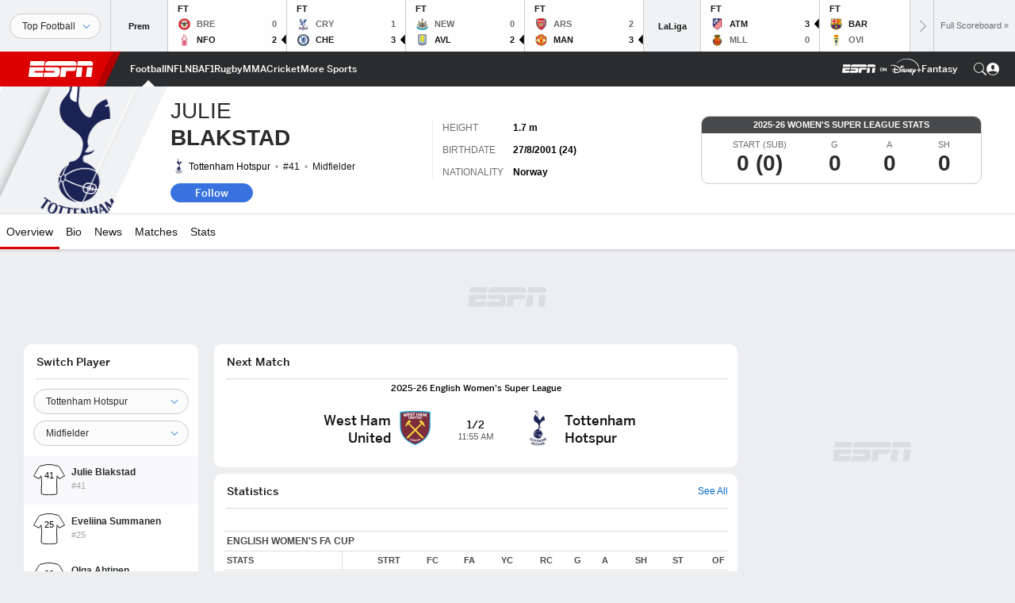

--- FILE ---
content_type: text/html; charset=utf-8
request_url: https://www.google.com/recaptcha/enterprise/anchor?ar=1&k=6LciB_gZAAAAAA_mwJ4G0XZ0BXWvLTt67V7YizXx&co=aHR0cHM6Ly9jZG4ucmVnaXN0ZXJkaXNuZXkuZ28uY29tOjQ0Mw..&hl=en&v=PoyoqOPhxBO7pBk68S4YbpHZ&size=invisible&anchor-ms=20000&execute-ms=30000&cb=9n161wqbdiza
body_size: 48926
content:
<!DOCTYPE HTML><html dir="ltr" lang="en"><head><meta http-equiv="Content-Type" content="text/html; charset=UTF-8">
<meta http-equiv="X-UA-Compatible" content="IE=edge">
<title>reCAPTCHA</title>
<style type="text/css">
/* cyrillic-ext */
@font-face {
  font-family: 'Roboto';
  font-style: normal;
  font-weight: 400;
  font-stretch: 100%;
  src: url(//fonts.gstatic.com/s/roboto/v48/KFO7CnqEu92Fr1ME7kSn66aGLdTylUAMa3GUBHMdazTgWw.woff2) format('woff2');
  unicode-range: U+0460-052F, U+1C80-1C8A, U+20B4, U+2DE0-2DFF, U+A640-A69F, U+FE2E-FE2F;
}
/* cyrillic */
@font-face {
  font-family: 'Roboto';
  font-style: normal;
  font-weight: 400;
  font-stretch: 100%;
  src: url(//fonts.gstatic.com/s/roboto/v48/KFO7CnqEu92Fr1ME7kSn66aGLdTylUAMa3iUBHMdazTgWw.woff2) format('woff2');
  unicode-range: U+0301, U+0400-045F, U+0490-0491, U+04B0-04B1, U+2116;
}
/* greek-ext */
@font-face {
  font-family: 'Roboto';
  font-style: normal;
  font-weight: 400;
  font-stretch: 100%;
  src: url(//fonts.gstatic.com/s/roboto/v48/KFO7CnqEu92Fr1ME7kSn66aGLdTylUAMa3CUBHMdazTgWw.woff2) format('woff2');
  unicode-range: U+1F00-1FFF;
}
/* greek */
@font-face {
  font-family: 'Roboto';
  font-style: normal;
  font-weight: 400;
  font-stretch: 100%;
  src: url(//fonts.gstatic.com/s/roboto/v48/KFO7CnqEu92Fr1ME7kSn66aGLdTylUAMa3-UBHMdazTgWw.woff2) format('woff2');
  unicode-range: U+0370-0377, U+037A-037F, U+0384-038A, U+038C, U+038E-03A1, U+03A3-03FF;
}
/* math */
@font-face {
  font-family: 'Roboto';
  font-style: normal;
  font-weight: 400;
  font-stretch: 100%;
  src: url(//fonts.gstatic.com/s/roboto/v48/KFO7CnqEu92Fr1ME7kSn66aGLdTylUAMawCUBHMdazTgWw.woff2) format('woff2');
  unicode-range: U+0302-0303, U+0305, U+0307-0308, U+0310, U+0312, U+0315, U+031A, U+0326-0327, U+032C, U+032F-0330, U+0332-0333, U+0338, U+033A, U+0346, U+034D, U+0391-03A1, U+03A3-03A9, U+03B1-03C9, U+03D1, U+03D5-03D6, U+03F0-03F1, U+03F4-03F5, U+2016-2017, U+2034-2038, U+203C, U+2040, U+2043, U+2047, U+2050, U+2057, U+205F, U+2070-2071, U+2074-208E, U+2090-209C, U+20D0-20DC, U+20E1, U+20E5-20EF, U+2100-2112, U+2114-2115, U+2117-2121, U+2123-214F, U+2190, U+2192, U+2194-21AE, U+21B0-21E5, U+21F1-21F2, U+21F4-2211, U+2213-2214, U+2216-22FF, U+2308-230B, U+2310, U+2319, U+231C-2321, U+2336-237A, U+237C, U+2395, U+239B-23B7, U+23D0, U+23DC-23E1, U+2474-2475, U+25AF, U+25B3, U+25B7, U+25BD, U+25C1, U+25CA, U+25CC, U+25FB, U+266D-266F, U+27C0-27FF, U+2900-2AFF, U+2B0E-2B11, U+2B30-2B4C, U+2BFE, U+3030, U+FF5B, U+FF5D, U+1D400-1D7FF, U+1EE00-1EEFF;
}
/* symbols */
@font-face {
  font-family: 'Roboto';
  font-style: normal;
  font-weight: 400;
  font-stretch: 100%;
  src: url(//fonts.gstatic.com/s/roboto/v48/KFO7CnqEu92Fr1ME7kSn66aGLdTylUAMaxKUBHMdazTgWw.woff2) format('woff2');
  unicode-range: U+0001-000C, U+000E-001F, U+007F-009F, U+20DD-20E0, U+20E2-20E4, U+2150-218F, U+2190, U+2192, U+2194-2199, U+21AF, U+21E6-21F0, U+21F3, U+2218-2219, U+2299, U+22C4-22C6, U+2300-243F, U+2440-244A, U+2460-24FF, U+25A0-27BF, U+2800-28FF, U+2921-2922, U+2981, U+29BF, U+29EB, U+2B00-2BFF, U+4DC0-4DFF, U+FFF9-FFFB, U+10140-1018E, U+10190-1019C, U+101A0, U+101D0-101FD, U+102E0-102FB, U+10E60-10E7E, U+1D2C0-1D2D3, U+1D2E0-1D37F, U+1F000-1F0FF, U+1F100-1F1AD, U+1F1E6-1F1FF, U+1F30D-1F30F, U+1F315, U+1F31C, U+1F31E, U+1F320-1F32C, U+1F336, U+1F378, U+1F37D, U+1F382, U+1F393-1F39F, U+1F3A7-1F3A8, U+1F3AC-1F3AF, U+1F3C2, U+1F3C4-1F3C6, U+1F3CA-1F3CE, U+1F3D4-1F3E0, U+1F3ED, U+1F3F1-1F3F3, U+1F3F5-1F3F7, U+1F408, U+1F415, U+1F41F, U+1F426, U+1F43F, U+1F441-1F442, U+1F444, U+1F446-1F449, U+1F44C-1F44E, U+1F453, U+1F46A, U+1F47D, U+1F4A3, U+1F4B0, U+1F4B3, U+1F4B9, U+1F4BB, U+1F4BF, U+1F4C8-1F4CB, U+1F4D6, U+1F4DA, U+1F4DF, U+1F4E3-1F4E6, U+1F4EA-1F4ED, U+1F4F7, U+1F4F9-1F4FB, U+1F4FD-1F4FE, U+1F503, U+1F507-1F50B, U+1F50D, U+1F512-1F513, U+1F53E-1F54A, U+1F54F-1F5FA, U+1F610, U+1F650-1F67F, U+1F687, U+1F68D, U+1F691, U+1F694, U+1F698, U+1F6AD, U+1F6B2, U+1F6B9-1F6BA, U+1F6BC, U+1F6C6-1F6CF, U+1F6D3-1F6D7, U+1F6E0-1F6EA, U+1F6F0-1F6F3, U+1F6F7-1F6FC, U+1F700-1F7FF, U+1F800-1F80B, U+1F810-1F847, U+1F850-1F859, U+1F860-1F887, U+1F890-1F8AD, U+1F8B0-1F8BB, U+1F8C0-1F8C1, U+1F900-1F90B, U+1F93B, U+1F946, U+1F984, U+1F996, U+1F9E9, U+1FA00-1FA6F, U+1FA70-1FA7C, U+1FA80-1FA89, U+1FA8F-1FAC6, U+1FACE-1FADC, U+1FADF-1FAE9, U+1FAF0-1FAF8, U+1FB00-1FBFF;
}
/* vietnamese */
@font-face {
  font-family: 'Roboto';
  font-style: normal;
  font-weight: 400;
  font-stretch: 100%;
  src: url(//fonts.gstatic.com/s/roboto/v48/KFO7CnqEu92Fr1ME7kSn66aGLdTylUAMa3OUBHMdazTgWw.woff2) format('woff2');
  unicode-range: U+0102-0103, U+0110-0111, U+0128-0129, U+0168-0169, U+01A0-01A1, U+01AF-01B0, U+0300-0301, U+0303-0304, U+0308-0309, U+0323, U+0329, U+1EA0-1EF9, U+20AB;
}
/* latin-ext */
@font-face {
  font-family: 'Roboto';
  font-style: normal;
  font-weight: 400;
  font-stretch: 100%;
  src: url(//fonts.gstatic.com/s/roboto/v48/KFO7CnqEu92Fr1ME7kSn66aGLdTylUAMa3KUBHMdazTgWw.woff2) format('woff2');
  unicode-range: U+0100-02BA, U+02BD-02C5, U+02C7-02CC, U+02CE-02D7, U+02DD-02FF, U+0304, U+0308, U+0329, U+1D00-1DBF, U+1E00-1E9F, U+1EF2-1EFF, U+2020, U+20A0-20AB, U+20AD-20C0, U+2113, U+2C60-2C7F, U+A720-A7FF;
}
/* latin */
@font-face {
  font-family: 'Roboto';
  font-style: normal;
  font-weight: 400;
  font-stretch: 100%;
  src: url(//fonts.gstatic.com/s/roboto/v48/KFO7CnqEu92Fr1ME7kSn66aGLdTylUAMa3yUBHMdazQ.woff2) format('woff2');
  unicode-range: U+0000-00FF, U+0131, U+0152-0153, U+02BB-02BC, U+02C6, U+02DA, U+02DC, U+0304, U+0308, U+0329, U+2000-206F, U+20AC, U+2122, U+2191, U+2193, U+2212, U+2215, U+FEFF, U+FFFD;
}
/* cyrillic-ext */
@font-face {
  font-family: 'Roboto';
  font-style: normal;
  font-weight: 500;
  font-stretch: 100%;
  src: url(//fonts.gstatic.com/s/roboto/v48/KFO7CnqEu92Fr1ME7kSn66aGLdTylUAMa3GUBHMdazTgWw.woff2) format('woff2');
  unicode-range: U+0460-052F, U+1C80-1C8A, U+20B4, U+2DE0-2DFF, U+A640-A69F, U+FE2E-FE2F;
}
/* cyrillic */
@font-face {
  font-family: 'Roboto';
  font-style: normal;
  font-weight: 500;
  font-stretch: 100%;
  src: url(//fonts.gstatic.com/s/roboto/v48/KFO7CnqEu92Fr1ME7kSn66aGLdTylUAMa3iUBHMdazTgWw.woff2) format('woff2');
  unicode-range: U+0301, U+0400-045F, U+0490-0491, U+04B0-04B1, U+2116;
}
/* greek-ext */
@font-face {
  font-family: 'Roboto';
  font-style: normal;
  font-weight: 500;
  font-stretch: 100%;
  src: url(//fonts.gstatic.com/s/roboto/v48/KFO7CnqEu92Fr1ME7kSn66aGLdTylUAMa3CUBHMdazTgWw.woff2) format('woff2');
  unicode-range: U+1F00-1FFF;
}
/* greek */
@font-face {
  font-family: 'Roboto';
  font-style: normal;
  font-weight: 500;
  font-stretch: 100%;
  src: url(//fonts.gstatic.com/s/roboto/v48/KFO7CnqEu92Fr1ME7kSn66aGLdTylUAMa3-UBHMdazTgWw.woff2) format('woff2');
  unicode-range: U+0370-0377, U+037A-037F, U+0384-038A, U+038C, U+038E-03A1, U+03A3-03FF;
}
/* math */
@font-face {
  font-family: 'Roboto';
  font-style: normal;
  font-weight: 500;
  font-stretch: 100%;
  src: url(//fonts.gstatic.com/s/roboto/v48/KFO7CnqEu92Fr1ME7kSn66aGLdTylUAMawCUBHMdazTgWw.woff2) format('woff2');
  unicode-range: U+0302-0303, U+0305, U+0307-0308, U+0310, U+0312, U+0315, U+031A, U+0326-0327, U+032C, U+032F-0330, U+0332-0333, U+0338, U+033A, U+0346, U+034D, U+0391-03A1, U+03A3-03A9, U+03B1-03C9, U+03D1, U+03D5-03D6, U+03F0-03F1, U+03F4-03F5, U+2016-2017, U+2034-2038, U+203C, U+2040, U+2043, U+2047, U+2050, U+2057, U+205F, U+2070-2071, U+2074-208E, U+2090-209C, U+20D0-20DC, U+20E1, U+20E5-20EF, U+2100-2112, U+2114-2115, U+2117-2121, U+2123-214F, U+2190, U+2192, U+2194-21AE, U+21B0-21E5, U+21F1-21F2, U+21F4-2211, U+2213-2214, U+2216-22FF, U+2308-230B, U+2310, U+2319, U+231C-2321, U+2336-237A, U+237C, U+2395, U+239B-23B7, U+23D0, U+23DC-23E1, U+2474-2475, U+25AF, U+25B3, U+25B7, U+25BD, U+25C1, U+25CA, U+25CC, U+25FB, U+266D-266F, U+27C0-27FF, U+2900-2AFF, U+2B0E-2B11, U+2B30-2B4C, U+2BFE, U+3030, U+FF5B, U+FF5D, U+1D400-1D7FF, U+1EE00-1EEFF;
}
/* symbols */
@font-face {
  font-family: 'Roboto';
  font-style: normal;
  font-weight: 500;
  font-stretch: 100%;
  src: url(//fonts.gstatic.com/s/roboto/v48/KFO7CnqEu92Fr1ME7kSn66aGLdTylUAMaxKUBHMdazTgWw.woff2) format('woff2');
  unicode-range: U+0001-000C, U+000E-001F, U+007F-009F, U+20DD-20E0, U+20E2-20E4, U+2150-218F, U+2190, U+2192, U+2194-2199, U+21AF, U+21E6-21F0, U+21F3, U+2218-2219, U+2299, U+22C4-22C6, U+2300-243F, U+2440-244A, U+2460-24FF, U+25A0-27BF, U+2800-28FF, U+2921-2922, U+2981, U+29BF, U+29EB, U+2B00-2BFF, U+4DC0-4DFF, U+FFF9-FFFB, U+10140-1018E, U+10190-1019C, U+101A0, U+101D0-101FD, U+102E0-102FB, U+10E60-10E7E, U+1D2C0-1D2D3, U+1D2E0-1D37F, U+1F000-1F0FF, U+1F100-1F1AD, U+1F1E6-1F1FF, U+1F30D-1F30F, U+1F315, U+1F31C, U+1F31E, U+1F320-1F32C, U+1F336, U+1F378, U+1F37D, U+1F382, U+1F393-1F39F, U+1F3A7-1F3A8, U+1F3AC-1F3AF, U+1F3C2, U+1F3C4-1F3C6, U+1F3CA-1F3CE, U+1F3D4-1F3E0, U+1F3ED, U+1F3F1-1F3F3, U+1F3F5-1F3F7, U+1F408, U+1F415, U+1F41F, U+1F426, U+1F43F, U+1F441-1F442, U+1F444, U+1F446-1F449, U+1F44C-1F44E, U+1F453, U+1F46A, U+1F47D, U+1F4A3, U+1F4B0, U+1F4B3, U+1F4B9, U+1F4BB, U+1F4BF, U+1F4C8-1F4CB, U+1F4D6, U+1F4DA, U+1F4DF, U+1F4E3-1F4E6, U+1F4EA-1F4ED, U+1F4F7, U+1F4F9-1F4FB, U+1F4FD-1F4FE, U+1F503, U+1F507-1F50B, U+1F50D, U+1F512-1F513, U+1F53E-1F54A, U+1F54F-1F5FA, U+1F610, U+1F650-1F67F, U+1F687, U+1F68D, U+1F691, U+1F694, U+1F698, U+1F6AD, U+1F6B2, U+1F6B9-1F6BA, U+1F6BC, U+1F6C6-1F6CF, U+1F6D3-1F6D7, U+1F6E0-1F6EA, U+1F6F0-1F6F3, U+1F6F7-1F6FC, U+1F700-1F7FF, U+1F800-1F80B, U+1F810-1F847, U+1F850-1F859, U+1F860-1F887, U+1F890-1F8AD, U+1F8B0-1F8BB, U+1F8C0-1F8C1, U+1F900-1F90B, U+1F93B, U+1F946, U+1F984, U+1F996, U+1F9E9, U+1FA00-1FA6F, U+1FA70-1FA7C, U+1FA80-1FA89, U+1FA8F-1FAC6, U+1FACE-1FADC, U+1FADF-1FAE9, U+1FAF0-1FAF8, U+1FB00-1FBFF;
}
/* vietnamese */
@font-face {
  font-family: 'Roboto';
  font-style: normal;
  font-weight: 500;
  font-stretch: 100%;
  src: url(//fonts.gstatic.com/s/roboto/v48/KFO7CnqEu92Fr1ME7kSn66aGLdTylUAMa3OUBHMdazTgWw.woff2) format('woff2');
  unicode-range: U+0102-0103, U+0110-0111, U+0128-0129, U+0168-0169, U+01A0-01A1, U+01AF-01B0, U+0300-0301, U+0303-0304, U+0308-0309, U+0323, U+0329, U+1EA0-1EF9, U+20AB;
}
/* latin-ext */
@font-face {
  font-family: 'Roboto';
  font-style: normal;
  font-weight: 500;
  font-stretch: 100%;
  src: url(//fonts.gstatic.com/s/roboto/v48/KFO7CnqEu92Fr1ME7kSn66aGLdTylUAMa3KUBHMdazTgWw.woff2) format('woff2');
  unicode-range: U+0100-02BA, U+02BD-02C5, U+02C7-02CC, U+02CE-02D7, U+02DD-02FF, U+0304, U+0308, U+0329, U+1D00-1DBF, U+1E00-1E9F, U+1EF2-1EFF, U+2020, U+20A0-20AB, U+20AD-20C0, U+2113, U+2C60-2C7F, U+A720-A7FF;
}
/* latin */
@font-face {
  font-family: 'Roboto';
  font-style: normal;
  font-weight: 500;
  font-stretch: 100%;
  src: url(//fonts.gstatic.com/s/roboto/v48/KFO7CnqEu92Fr1ME7kSn66aGLdTylUAMa3yUBHMdazQ.woff2) format('woff2');
  unicode-range: U+0000-00FF, U+0131, U+0152-0153, U+02BB-02BC, U+02C6, U+02DA, U+02DC, U+0304, U+0308, U+0329, U+2000-206F, U+20AC, U+2122, U+2191, U+2193, U+2212, U+2215, U+FEFF, U+FFFD;
}
/* cyrillic-ext */
@font-face {
  font-family: 'Roboto';
  font-style: normal;
  font-weight: 900;
  font-stretch: 100%;
  src: url(//fonts.gstatic.com/s/roboto/v48/KFO7CnqEu92Fr1ME7kSn66aGLdTylUAMa3GUBHMdazTgWw.woff2) format('woff2');
  unicode-range: U+0460-052F, U+1C80-1C8A, U+20B4, U+2DE0-2DFF, U+A640-A69F, U+FE2E-FE2F;
}
/* cyrillic */
@font-face {
  font-family: 'Roboto';
  font-style: normal;
  font-weight: 900;
  font-stretch: 100%;
  src: url(//fonts.gstatic.com/s/roboto/v48/KFO7CnqEu92Fr1ME7kSn66aGLdTylUAMa3iUBHMdazTgWw.woff2) format('woff2');
  unicode-range: U+0301, U+0400-045F, U+0490-0491, U+04B0-04B1, U+2116;
}
/* greek-ext */
@font-face {
  font-family: 'Roboto';
  font-style: normal;
  font-weight: 900;
  font-stretch: 100%;
  src: url(//fonts.gstatic.com/s/roboto/v48/KFO7CnqEu92Fr1ME7kSn66aGLdTylUAMa3CUBHMdazTgWw.woff2) format('woff2');
  unicode-range: U+1F00-1FFF;
}
/* greek */
@font-face {
  font-family: 'Roboto';
  font-style: normal;
  font-weight: 900;
  font-stretch: 100%;
  src: url(//fonts.gstatic.com/s/roboto/v48/KFO7CnqEu92Fr1ME7kSn66aGLdTylUAMa3-UBHMdazTgWw.woff2) format('woff2');
  unicode-range: U+0370-0377, U+037A-037F, U+0384-038A, U+038C, U+038E-03A1, U+03A3-03FF;
}
/* math */
@font-face {
  font-family: 'Roboto';
  font-style: normal;
  font-weight: 900;
  font-stretch: 100%;
  src: url(//fonts.gstatic.com/s/roboto/v48/KFO7CnqEu92Fr1ME7kSn66aGLdTylUAMawCUBHMdazTgWw.woff2) format('woff2');
  unicode-range: U+0302-0303, U+0305, U+0307-0308, U+0310, U+0312, U+0315, U+031A, U+0326-0327, U+032C, U+032F-0330, U+0332-0333, U+0338, U+033A, U+0346, U+034D, U+0391-03A1, U+03A3-03A9, U+03B1-03C9, U+03D1, U+03D5-03D6, U+03F0-03F1, U+03F4-03F5, U+2016-2017, U+2034-2038, U+203C, U+2040, U+2043, U+2047, U+2050, U+2057, U+205F, U+2070-2071, U+2074-208E, U+2090-209C, U+20D0-20DC, U+20E1, U+20E5-20EF, U+2100-2112, U+2114-2115, U+2117-2121, U+2123-214F, U+2190, U+2192, U+2194-21AE, U+21B0-21E5, U+21F1-21F2, U+21F4-2211, U+2213-2214, U+2216-22FF, U+2308-230B, U+2310, U+2319, U+231C-2321, U+2336-237A, U+237C, U+2395, U+239B-23B7, U+23D0, U+23DC-23E1, U+2474-2475, U+25AF, U+25B3, U+25B7, U+25BD, U+25C1, U+25CA, U+25CC, U+25FB, U+266D-266F, U+27C0-27FF, U+2900-2AFF, U+2B0E-2B11, U+2B30-2B4C, U+2BFE, U+3030, U+FF5B, U+FF5D, U+1D400-1D7FF, U+1EE00-1EEFF;
}
/* symbols */
@font-face {
  font-family: 'Roboto';
  font-style: normal;
  font-weight: 900;
  font-stretch: 100%;
  src: url(//fonts.gstatic.com/s/roboto/v48/KFO7CnqEu92Fr1ME7kSn66aGLdTylUAMaxKUBHMdazTgWw.woff2) format('woff2');
  unicode-range: U+0001-000C, U+000E-001F, U+007F-009F, U+20DD-20E0, U+20E2-20E4, U+2150-218F, U+2190, U+2192, U+2194-2199, U+21AF, U+21E6-21F0, U+21F3, U+2218-2219, U+2299, U+22C4-22C6, U+2300-243F, U+2440-244A, U+2460-24FF, U+25A0-27BF, U+2800-28FF, U+2921-2922, U+2981, U+29BF, U+29EB, U+2B00-2BFF, U+4DC0-4DFF, U+FFF9-FFFB, U+10140-1018E, U+10190-1019C, U+101A0, U+101D0-101FD, U+102E0-102FB, U+10E60-10E7E, U+1D2C0-1D2D3, U+1D2E0-1D37F, U+1F000-1F0FF, U+1F100-1F1AD, U+1F1E6-1F1FF, U+1F30D-1F30F, U+1F315, U+1F31C, U+1F31E, U+1F320-1F32C, U+1F336, U+1F378, U+1F37D, U+1F382, U+1F393-1F39F, U+1F3A7-1F3A8, U+1F3AC-1F3AF, U+1F3C2, U+1F3C4-1F3C6, U+1F3CA-1F3CE, U+1F3D4-1F3E0, U+1F3ED, U+1F3F1-1F3F3, U+1F3F5-1F3F7, U+1F408, U+1F415, U+1F41F, U+1F426, U+1F43F, U+1F441-1F442, U+1F444, U+1F446-1F449, U+1F44C-1F44E, U+1F453, U+1F46A, U+1F47D, U+1F4A3, U+1F4B0, U+1F4B3, U+1F4B9, U+1F4BB, U+1F4BF, U+1F4C8-1F4CB, U+1F4D6, U+1F4DA, U+1F4DF, U+1F4E3-1F4E6, U+1F4EA-1F4ED, U+1F4F7, U+1F4F9-1F4FB, U+1F4FD-1F4FE, U+1F503, U+1F507-1F50B, U+1F50D, U+1F512-1F513, U+1F53E-1F54A, U+1F54F-1F5FA, U+1F610, U+1F650-1F67F, U+1F687, U+1F68D, U+1F691, U+1F694, U+1F698, U+1F6AD, U+1F6B2, U+1F6B9-1F6BA, U+1F6BC, U+1F6C6-1F6CF, U+1F6D3-1F6D7, U+1F6E0-1F6EA, U+1F6F0-1F6F3, U+1F6F7-1F6FC, U+1F700-1F7FF, U+1F800-1F80B, U+1F810-1F847, U+1F850-1F859, U+1F860-1F887, U+1F890-1F8AD, U+1F8B0-1F8BB, U+1F8C0-1F8C1, U+1F900-1F90B, U+1F93B, U+1F946, U+1F984, U+1F996, U+1F9E9, U+1FA00-1FA6F, U+1FA70-1FA7C, U+1FA80-1FA89, U+1FA8F-1FAC6, U+1FACE-1FADC, U+1FADF-1FAE9, U+1FAF0-1FAF8, U+1FB00-1FBFF;
}
/* vietnamese */
@font-face {
  font-family: 'Roboto';
  font-style: normal;
  font-weight: 900;
  font-stretch: 100%;
  src: url(//fonts.gstatic.com/s/roboto/v48/KFO7CnqEu92Fr1ME7kSn66aGLdTylUAMa3OUBHMdazTgWw.woff2) format('woff2');
  unicode-range: U+0102-0103, U+0110-0111, U+0128-0129, U+0168-0169, U+01A0-01A1, U+01AF-01B0, U+0300-0301, U+0303-0304, U+0308-0309, U+0323, U+0329, U+1EA0-1EF9, U+20AB;
}
/* latin-ext */
@font-face {
  font-family: 'Roboto';
  font-style: normal;
  font-weight: 900;
  font-stretch: 100%;
  src: url(//fonts.gstatic.com/s/roboto/v48/KFO7CnqEu92Fr1ME7kSn66aGLdTylUAMa3KUBHMdazTgWw.woff2) format('woff2');
  unicode-range: U+0100-02BA, U+02BD-02C5, U+02C7-02CC, U+02CE-02D7, U+02DD-02FF, U+0304, U+0308, U+0329, U+1D00-1DBF, U+1E00-1E9F, U+1EF2-1EFF, U+2020, U+20A0-20AB, U+20AD-20C0, U+2113, U+2C60-2C7F, U+A720-A7FF;
}
/* latin */
@font-face {
  font-family: 'Roboto';
  font-style: normal;
  font-weight: 900;
  font-stretch: 100%;
  src: url(//fonts.gstatic.com/s/roboto/v48/KFO7CnqEu92Fr1ME7kSn66aGLdTylUAMa3yUBHMdazQ.woff2) format('woff2');
  unicode-range: U+0000-00FF, U+0131, U+0152-0153, U+02BB-02BC, U+02C6, U+02DA, U+02DC, U+0304, U+0308, U+0329, U+2000-206F, U+20AC, U+2122, U+2191, U+2193, U+2212, U+2215, U+FEFF, U+FFFD;
}

</style>
<link rel="stylesheet" type="text/css" href="https://www.gstatic.com/recaptcha/releases/PoyoqOPhxBO7pBk68S4YbpHZ/styles__ltr.css">
<script nonce="P8qhK2ED3ayhpQcudoFoSQ" type="text/javascript">window['__recaptcha_api'] = 'https://www.google.com/recaptcha/enterprise/';</script>
<script type="text/javascript" src="https://www.gstatic.com/recaptcha/releases/PoyoqOPhxBO7pBk68S4YbpHZ/recaptcha__en.js" nonce="P8qhK2ED3ayhpQcudoFoSQ">
      
    </script></head>
<body><div id="rc-anchor-alert" class="rc-anchor-alert"></div>
<input type="hidden" id="recaptcha-token" value="[base64]">
<script type="text/javascript" nonce="P8qhK2ED3ayhpQcudoFoSQ">
      recaptcha.anchor.Main.init("[\x22ainput\x22,[\x22bgdata\x22,\x22\x22,\[base64]/[base64]/[base64]/[base64]/[base64]/UltsKytdPUU6KEU8MjA0OD9SW2wrK109RT4+NnwxOTI6KChFJjY0NTEyKT09NTUyOTYmJk0rMTxjLmxlbmd0aCYmKGMuY2hhckNvZGVBdChNKzEpJjY0NTEyKT09NTYzMjA/[base64]/[base64]/[base64]/[base64]/[base64]/[base64]/[base64]\x22,\[base64]\\u003d\\u003d\x22,\[base64]/CksO/[base64]/FSPDtjIuYMKRw7LDjMKIQcOUw65Fw6Y8wpXCuRx9w4RwHQxmaSdIP8OQCsOMwqBewrfDtcK/woN7EcKuwp5BF8O+wp8BPy48wqZ+w7HCgcOBMsOOwo/[base64]/Dv0ogw6lWwod1w4cEwo3CvErCshTDvcKAZhXCjMOGbm3CvcKNG3XDp8OyfmF6R3J6wrjDhykCwoQZw5N2w5Y/w5RUYQzCmnoEN8OTw7nCoMO+WsKpXDfDrEE9w7IaworCpMOHfVtTw63DqsKsMWHDpcKXw6bCtH7DlcKFwq4IKcKaw7JHYyzDlMKHwofDmgXChTLDncOvKmXCjcOVd2bDrMKdw5slwpHCjCtGwrDCul7DoD/DoMO6w6LDh0gyw7vDq8KkwrnDgnzCm8Krw73DjMOuTcKMMz4VBMOLeUhFPngbw55xw7LDtgPCk1rDssOLGw/DpwrCnsOkMsK9wpzCmsOdw7ECw4nDnEjCpFoLVmkiw7/[base64]/CskMGw6vDngvDkAUBGjhKwrtvXcKKw4nDlGLChsKNwqDDqiQ6W8ODXcK1PGHDuCTCqTovARPDgGZPBsOpXCfDjMO6wr9qR0jChGzDoznCmsOJDsK/O8KRwoLDvMOuwpAdORVAwpnCj8OpEMOnIEUvw7gMw6zDszwkw7nClcKnwpbCjsOGw5kmXHVBJcOnYcK5w63CpcKuJTLDpcKvwp4kfsOQwqNtw4ANw6XCu8O7BMKeHE5HXMKTbzTCv8K/[base64]/[base64]/wrdJPDsBYggow6DDlsOWw6zCmcOoCWHDsXIzXsKUw5BSQ8OHw6HCvjIuw7TDqsKLEDxGwpY4VsOqBsOEwppYGlHDsSRkScOrDiTCncKqC8KpWAbDvHXDvMKzYlIFwrlVwrPCunTCnQrCl2/CncO3w5TDtcK8YcKHw5t4JcOLwpE9wpdgZcO/[base64]/DtMK4wpPCjcKLcsKpV8ORw7ZSdMKPw71+NsOQw73CusKiS8OXwq81B8KMwrlKwrbCqcKqJMOmCH3DtSsQTMK3w60owo1Ew5pkw7l9woXCjwJIcMKRKMO7w4MFwp7DvsO9HMKyQATDmcK/[base64]/[base64]/DsAV2VsKewrZiZsOHw4DDhHXDicObw6/Dlkp7JAbCssKgK3PDoERyfjHDosOowq3DgMK2wojCuijDgcKDJBPDocKhw4tPwrbCpE4twphdQMKvI8KlwpjDgcO/[base64]/ScKEfRjDqWHDlsKGwrnDtl3Cj8OcDgw0M2jClcKlw57DicKhTsOrPcKJw7bCqkTDpsK/[base64]/wpXClcKvKxLDnEzDvTduVRHDvMOFwp84DB11w5LCiH9/wq/CkcKNL8OWwo43wpRwwrB+wqpKw5/DtlTCoE/DpUvDoEDCn0t0GcOhCcKSNG/CqiTClCgZIMKJwpXCoMO9wqAzTcK+HcKRwrvCscOpM0vDscOlwow1wp0Yw7PCscOqTRbCh8K9AsOtw4LCnMK2wokJwr1iCCrDncOGfFbCng/Cim87YmpZUcOswrLChmFHa1XDjMKAIcKKO8KLOGk0R2YSDBPCrHLDlcKMw77CqMK9wpBJw5/DtxXDvgHClVvCj8OPw5zDgsOewoltwo8Ge2ZIMRB5w6LDq3nDmT3CiyfCnsKNHSB/RFtpwp5cwo5aT8Ofw4dAZXbCrcO7w4nDqMKyb8OEdcKmw6LCk8K2wrXDjTbDl8O7w4HDjsKzDmgzwrPDtsOywrzCgxJNw5/DpsKzwoTCoCIUw6MyLsKLVifCrsKTw5siT8K+BgXDklcqfkp0aMKWw5xdLA/[base64]/w5/CgMKcDsOPw43DoAw6w4FJacKUw4V9bjoYw4TDnMKrOsOdw5QiSA/CmcOETMOoworChMOkwqhnAMOsw7DDo8KAKcOnWjzDu8OZwpHCiATDggrCisKowonCqMOTesKHwovCh8OfL2LDqUjCoiDCg8O4wql4wrPDqRAZw5RSwpRSMMKCwpfCsjTDl8KOecKkDyNVTcKhRjjCmMOmTghLKMOCHsKDwokbworCvz8/PsKdwoZpWwnDgMO8w4fDpMOnw6FNw4bCtGoNbsKVw71vWTzDmMKIYsOSwr3DrsOBMsOLcsOZwq4XEFImw4rDpyokF8Oow7/CowkiUsKIwqFQwpAIKjIwwpEvDxMHw743wqA4QwdJwrvDisOJwrQywohqIgXDlcKZEFXDm8KFBsOFwpzDghQ/RMOkwoNhwoMIw6AuwpULBmTDvxLClsKZCsOaw7o7VsK2woLCpcKFw60jwo5RVyIcw4XDiMOwI2BwUhLDmsOEw6BmwpcBBGNaw5DChsO8w5fDtEbDnMK0wqEtCMKGQHt9KjpDw47DrEDCncOgWcOPwrEJw5pNw59/TWPCpGdsBEJfYBHCswrDvsKUwoo/woDClcOoRcOVwoEQw7rCiELClDnCkxs2Si1VGcKkanV4wqjDrGJCDcKXw510WxvDqkFxwpUUw5BkcC/DsTRxw4fDssKzwoJvLMKNw55XSzPDkjN8I0QCw77CrcKkeSMQw5fDvMKQwobDuMOzF8KmwrjCg8Oswokgw5/Cl8Ofwpotw4TCj8Kyw7bDpAIaw7bCrinCmcKWPlXDrTLDgTDDkxpoLMOuJA7CoU13w4ljwpplwq7DqWcIwqNewqXDncOXw6hcwqXDhcKQCBFWHMKua8OnE8KLwobCh1vDpC7DgANOwpLCvFDChWhIbMOWw7XCh8K7wr3DhMOZw5/DtsOlMcKjw7bDgHzDj2nDqcOKf8OwL8KSEFNtw6jDlDTDt8OUPsK4ScKyPSUbUcORX8OPJCfDlSJxWMKyw5PDn8Kvw6bDv0M9w78nw4wEw5hBwpPCrT7DuBEEw5DDngHCvcOYRD4Yw793w6ACwosMGsKgwrQxAMK1wq/[base64]/cxdXwr7DgMKLZWnDignCqChVa8Oiw4RWOcO7Q3BZw6/DnURKecKqE8OgwoPDn8KMMcOqwqrDombCqMODFEE5b1MVUmvDgRvDjMKKOMK7HMO5UkjCrWAOTis/PsOxwqUzw5TDglUKCnZ8EcO7woJ/RntuXjUmw7VYwpRpBkxAAMKGwplRwoUYGn1FAgYENxHCssObKmwBwqzCssKFLsKCFWTDilrCtRAdFCfCucOeAcKKUMOWw77Di37Dk0tZwobDlHbCucKjwrVnZMO6wq8Rw7pswpPCs8OVw4vClsOcZMO/L1YtJ8KDfEkFfcOkw7jDhBTDiMOlwrPCmMKcAATCvABpBMOhNijCpMOkOsO4U1rCusOOecKDA8KYwp/DmQMPw74wwp/DssOWwqRreyLDhsKsw6oCS0tGw5lFTsKzAlbCrMO/ZgI8w4XCgm9PLcOTTDTDoMOow6zDiiPDq3PDs8OOw4TCmhcRFMKUQXjCtjrCg8Khw7dPw6rDvsO2wr5UGn3DrnsRwqghScO1bmYsdsKLwqMJSMO5wrPCocO9G1nCosO9w6TCuB/Dg8KBw5fDgMOpwpw6wql0SX5Sw7DChjdeI8KYw5nDisKqacOjwonDlsKmwpQVfU5pTcK8BMKfwp0FA8OIP8KVBsOdw6fDj3HCjl/DjMKUwojCuMKBwoZ9YMOvw5DDnUIiXDTChS0hw7swwrspwobCig7CssOZw4PDpWt+wozCnMOcLg/ClMO9w5J1wpLCiBN4w4lHw4sPw5Bvw6/[base64]/CixbDmMO1wrbDnsOGwrAxEDjCmmJNKcOmZMOvK8K/[base64]/Dp3NcRSVhQ8K9ecKvcBLCs8ODFcKqw4pEQcK+wpNQOcKywo4QeRPDo8O8w7bCvsOgw6M7SDZIwq/[base64]/[base64]/DlcKEw4Qqwp8ow5HDmcKUNS4jLhLDhFdwZcOcAMOSVFDCnsOZaVZew7PDgsOVw6vCvkbDgsKhbQQcwoJzwqTDv1PDssO7woDCgsK1wpvCvcKXwotaNsKPGmE8w4Uxeidpw6oUw63CoMOEw6kwOsKULsO1OsK0K0XCik/Dmz0iw5PCuMO1Zj8+RWzDsiYlfVrCkMKAWl/DsyfChHjCuWwawp5jc2zCqMOoScKmw7HCjMK2w4XCoWQNE8O5axHDqsK9w7XCrwnCpgPCiMOaS8OMT8KOw5hhw7zCkzFvRSt1w4s/wplpIXRmbll+w68iw6BIw4rDvlkMNV3Ch8Knw5Vaw5Yew4fCi8KxwrvDp8KNScOUVV96w6BFwpg9w78qw7wJwoPDuhXCvU3CjcOlw6R+FEt/[base64]/[base64]/[base64]/DrcOBw5PCksO3BXrCnSAUw4zDiMOLI8ODw4wVw5PDoU3DnCLDgW7CrXBdFMO8UB7DoQ91w4/DqFIXwpxBw58bH0TDkMO2I8KBfcKmUcKTRMKibMO6dHRSYsKua8OqVQFywqvCnVbCpGTCpGHCiknDhktNw5ARFsOfZkQPwr7DgyZMOUbDqHsjwq7DvEfDp8KZw4LCiW0jw4rCpwA7wqXCj8OtwoTCrMKKD2rDmsKGPDkZwqkUwqpbwo7DjkbCvg/Di3tGd8KNw41JXcKUwq0Gf3PDqsOuDiNWK8KMw5LDiw/Clg8fFl9ew47CqsO4bMOEw6RKwqVfwr4rw4Z+VsKAw6DDqsO7DiXDrsOJwqvCscOLEFPCl8KlwrvCoGTDrH/DrcOXWQEYYsKMw5dsw4/DtEHDtcOAD8KKfx/DulbDqsK7PcOPLmxSw6BGXsKWwpgvM8KjNgogwoHCisKVwodHwrQYUX/DrHElwr/DjMK1wq7Do8KJwr9WQyTDsMKHdGtPwq3Ck8K6WClLJ8OawqnDnQ3CksOYBzYkwo7DocK/GcOaEBPChsOnwrzDhsKzw6zDtUB6w7p4fDFTw54XVUo6P0DDhcOtPkbCrlLCnXDDgMOaWGjCm8KmKA/Cmm3CiVpZJMOuwpnCu3XCp3E+AxzDrWnDr8Knwos6BEAPYsOQbcKOwqDCoMKNCTrDhT3Do8OsasOtwqrDv8OEdnrDuSPDsVp9w7/CsMO2GsKtXxZ2IHnCr8KZZ8OaDcKTHSvCmcKZMcOvSj/[base64]/w7LCggo/VcKOwpfDj8Kmw6rCsMKPcsKUw4DDlMKSKcOgw7LDgcKqwqbCqVIsHm4Rw4fDoTjCqF9zw5gVOSZ7wp8LccOVwqEvwpTDjsKXJcKhPk5FZF3CmMORITF+VcKkw7hqJcOQw6bCjXojUMO6N8OMw5vDqxnDpMOYw7lhGMOOw6fDuAtAwo/CtsOxwrEFAid2e8OecCzCjVwjwoAKw4XCjAzDmSzDjMKmw7cPwpPCvEzCqcKJw4PCtgfDgsORQ8Otw5UHdXTCtsK2cwJ1wp9/w7XDn8KIw6nDhcKrYcO4wpECUGfDusKjUcKCacKpfcO5wrLDhCDDjsK3w4HCm3tcLHUow7VhWSnCs8O2Fn9oRnRew4cEw5LCv8OtcRbCn8OPT0HDisOIwpDCjgTCocOrccOBY8KewpFjwrIxw6nDiC3CnHXCi8KGwqR8ZDEsDsKmwoHDn3nDjMKtHm/DvHssw4bDpMOHwpUuw6HCqMOSw77DkhzDjW81UXvCvzotFMOUY8Odw71Ke8KlYMOWN1AOw4jCqMOFQB/CucKcwqYqD3/[base64]/DrQ3DqSXDkwjCjcKEw57DkABXwo4QLMOowoHCpUbCq8OrXsOnw6DDlgo8UEzDocOHwp/[base64]/ClkLCqAHClWfDrSHCjMOpF2Zdw7vDgsOLAVjDscOTMcOQwpFdwqnDlMOTworCtMO8w5nDicOWT8KMcVnDicKxdVorw7fDuQrCgMKOCMKYwo4GwpbClcO4wqV/wqvClDM1IMO6woFMBWYXa0kpWm4eUsOpw7t4WFrDk3/CtlY2O2rDh8O0woNCFyt8wpFad2FhdVVYw6J+wosLwoYdwp7CjT3DkWnClxbCoRvDkENsHh0kZVzCsC4hGsOywpvCtlHCp8O7LcOtZsOpwpzDo8KBCcKRwqRIw4bDqm3Cm8K5ZDImFyJ/wpYkHyU+w5EFwrdJHcKBDcOtwoQWNBHCoz7Dsm/CuMOqw656YBYUwrLDsMOGB8OgF8OKwpTCgMKbFwhaBHHCtHLDlsOiWcOcXcKHMmbClMK2VMO3XsKkM8OFw6DCkADCvlxQYMKZwprDlwHDqywNwqXDjMObw7PDssKYG0DClcK6wo04w4DClcObw4XCpmPDqcOEw67DnDrDtsK+w6XDvi/CmcK7bQDDtMKkwqTDgkDDsTXDnT0rw5JbHsOmcMO0w7bCmRnCjcOLw7xWTcOmwq/CusKPcks0wp3DsX3CncKAwp1awoAxBMKdLMKCAMO8YTk5wrx7EMOFwpbCgnbCujY/woHDqsKHZ8Opw70EGsKrPB4bwrc3wrA9fsKNPcKEZsKCd1Zmw5PClMO8JkA+SX9zGEtyZTHDildTDMOwD8Kpwo3DmcOHRxI9AcO7AX4ITcK5w53Csh92wod1ajTCpRRAKXLCmMOcw4/Ds8O4XyjCgSxFDBbCnX7DhsKGPHXDn0cnwqvCrsK0w4rDhRTDt0wLw5rCqcOkw7w8w77Ch8OYRsOEDcKiw5/CkcOAD2gxEmDCrcO7DcOUwqcBCcKVIF3DmMO8K8KiKB7DvFbCm8OFw7XClnbCr8OwD8OkwqfCoDINEDrCuTMKworDscKHfcOTRcKILsKvw6HDo2LCrMOewr3ClMKCP3ZGw5TCg8OWwovDjBoxXcOxw6HCoEl+wqzDvMKew7jDpsOuwpvDgMOoOsO+wqbCg0/DkWfDujoDw4RTwojDuF8uwpjDrcK8w43DqS17HChxBsOeY8KBZsOMYsKrUzttwotfw5Azw4FeI0/DjisnOMKqHcKdw4oqwqLDtsKoOW3Ct1MCw5oXwoHCg315wqtawpgZGnzDlElfJnBRw5jChsOaN8K2LXnDlcOAwpVFwpXDi8OOMMKmwrVLw7sXPGcNwoBXCHzCuzfDqA/DtS/DiH/DgxdXwqHClmLDvsKbw5zDoXvCocO4fSYpwrxqwpAXwqzDgcO5eQFXwpIbwql0VsODcMOZXMOFX0MvdsKQM3HDu8OHQsOuUBpbwrfDpMOKw53CucKIAnoqw7Q5GiLDhm/[base64]/[base64]/Cu1fChsKpw4PCi2PDgcK3c8OgwozCmcK2Tkp7wobDsMKWe3zDpyBuw4nCqCQ+woI1HXnCrRBLw50wLFrDsUjDqDDCtk9LYXo8CMK6w7EDGsOWCgLDq8KWworDr8OyaMOKS8K/wo/[base64]/[base64]/McONI8KzUT/CqcO/OSzDsMKOOcK/[base64]/CvHnCrE49woZWVMKmw74bw4BRwqcBQcKFw6/[base64]/Dvk/DpXXDhsOBFmsOHmxhwqtXwqw2wrB5cldcw7zDs8Kaw7PDhTYowrojw4zDs8Oyw7V3w6zDlMOQWkoAwphyeThBw7XCp3p+V8OKwqvCpg1+bkvDsmNuw5nCkxxrw6jDu8OheihvRhHDlg3CqjMNdR9/w4JywrY9EsOJw6DChcKqAns/[base64]/DlBQgHcOCL29rw43DlcOEdnTDn14UesO4wqVCQn9cexnDoMKhw69HHsO8LnjDrBHDtcKOw5sdwo00w4TDolTDqRIKwrjCtMKQwq5iJMK3ecOhNSnCrsK8HloIwrpIf1MdSVLCp8K/wrI7RFVbD8KGwoDConDDisKqw41+w6tGwobCjsKuOUASe8OXeyfCvB3CgcObw7REJ1zCrcKTT0rDi8Kuw7kKw4dYwq1hLn7DmMOMLcKwecK+cHFFw6nDtVZ/[base64]/w7wLw5HDqsK/[base64]/wp3CvnM5FDQeHMO5w50Uwrhvwp5vw5nDvDPCg8O2wqoGw6bCm24+w7w2UsOWG2nCosKPw5/Dp0nDusO+wr/CtS9cwocjwr4SwrhTw4AnKcOSIFrDokzCtMOWfWfCmcKbw7rCqMOuD1JLw6jDpUV/[base64]/Cp8KHwo3DssOFNjnCrz1MICRabwLCmynDijbDvAUhwqs8w47DmsOPflsfw6nDjcO5w6kYZArCn8Kfd8KxQ8K3FMKnwopWCU0bw7VKw6jDpR/[base64]/[base64]/[base64]/OBnCqxjClnzCnjzDjBwWw4Byw6vCpVfCoyxlNcOVRyZ+w7rDtcKfbVnCumnDvMOKw5wzwo0pw5g8UgbCqjLCv8K5w491w4QGL3N7w5YAIsK8EMOnSsK1wqhUw6vCnh8mw57CjMKcaE/DqMKuwqFrwrPCi8KWCsOPe2/CrjvDvx7CvGvDqAXDv3dOwoVJwofDvcOyw6Quwps6PsObVhBSw7HCqcOzw5PDvWBlw70aw57CgsOnw5l9S23CvMK1ecOPw54uw4bCkcKmCMKTAXsjw4kAPXcTw4nDu2/DmEfCkMKVw4oDLl/DisKYKsO6wpNNITjDlcKVO8KBw7/CocOpZMKrMxEoVcOuBDMOwrHCjsOcTMOrwrkGKsK0QEY5VgNzwrh9PsKjwr/CsjXCjWLDig8PwqjCqMK0wrPDu8OyasK+aQcxwpIaw4VJR8Knw5U+KAhpw7NVPVEaFcO+w53CqMOpcMORwpHCsA3DnxbCtSfCiDVVa8KKw4IIwrsRw7gfwpdOwrvCnyPDjFtRLgJJVwfDlMOQZMOPalvDucOzw7d0EzE1E8O2wqMwAXc1wpw/HsK2woMYIRbCuGzCu8Kiw4pVU8KKPMOTwoXCk8KCwr9nCMKCVMO3ZsKZw7wBZcOVGQEdF8KsbBHDiMO7w5heE8O6JxvDncKTwp7DlMKMwr5tf057DwkHwoTCmGI4w7AUOn/DpRbDh8KFK8KAw6LDuRxmW0nCmWTDgUTDtcOBGcKPw7jCohDCry3CusO1dEI2SMOROcO9RCQkBzwIwrfDsGUSwonDpcK1wpdLw7DCrcOUwqkPTHZBIcOlwqPCsiBJFcKiTTYzfyMYwowfOcKgwqzDsy5/OEYwEMOhwqZRwoEcwpXCrcO+w5kAGsKEX8KBOSfDr8KXw4RDfsOkMAVrZMOAFhbCtDwJwrtZZMOtAsKhwolqS2oYHsK4WwjDlDcnbTbCnwbCu3xXFcOow6vCjMOKfQxsw5Q/[base64]/Du8OQw7PChsKmRcKacV8od8KXIwrDgjbDu8O+KMKOwr/[base64]/Dk0ZaVMObw73DrcOwO8Kgw6o+wpVrwqQhw5N8Mn41wqzCs8KgSSbDmSZaVsO3D8O/G8KOw48iBTHDgsONw6XCkMKuw7nCuD3CkmvDixzDpk3CmRnCi8O5wovDtWrCtEpBTcKtwoLCkRnCnUfDlGARw5QUwpnDiMKNw5XDpzgSCsO0w7DDkcO6JMO/woLCvcKCw4HDhn92w5JLwoJVw5Vkw7HCsgNmw71PJWPCh8OCBzvCmnfDl8OLRMKQw5Blw4lcF8OJwoPCnsOlGlvCuhseAzvDoDNwwpgyw67DsmkRAFHCpWQjDsK/bzxzwp17SzZWwp3DoMKvIE9zw75Mwp9MwrkYZsOifcOhw7bCusOYwozCn8O1w7NjwqLDuxJrwrjDvjzCmsOTJQ7CgW/[base64]/wql4wrhdQMOLHB/DkH7DsMOhwpgXw5NMXTjCpsKrT0LDlMOKw5zClMKOSStbDcKuwrLDonAUMmY7wpMJO0vCnmjCryZESMOFw7wNw7LCoXPDtkPCojrDjmnCvynDtMOiesKSeQI/w4AdRQ9mw5UYw5AkJ8K0HRQFbF1jJDYwwrHCjkjDkgfCncKBwqUOwr1iw5DCnsKBwoNcQcOAwpzDqcOIXSLCjG3CvMKXwrIDw7Msw6A0VXzCiUUIw68UWkTCkMO/P8Kpa3/DrzoqD8OVwoVkWmAZFsKHw4jCnS4HwonDlMKjwoTDqcOlJihCS8KTwqTCmsO/UDLCjMOiw7LChSnCusO5wqTCuMKsw616PinCusKadMOQaxHCv8KswpjCjjIMwpnDqFw/[base64]/C8Khw5FZw4APwrMWc8KhPcKEw7c6TndFwo1lwoPCuMKsesO9VDrCqMOkw6pzw5nDvcKyRsOLw6/DmsO3wrp/[base64]/w6nDhm7DoV3Dl8O6wqbCpBF0LMKZwonCjAbCvEfDucK3wr7DqsO4aw1fY3LDvnU+diN4AcO9wrzCm0xXLWp3UGXCgcKUSMOPSMOELcOiD8OdwqxmFjDDisKgIVzDucK9w6onGcO8w4dUwp/CjFVEwpLCrm0TBcOiVsO/[base64]/Tl1fa8OFw4fDnTjDj8KUw7/[base64]/w4HClATDhzrDrcOkSMKANybCrhFzCMO4wqUiWsOcwqo2AcKbwpNQw45TKsOYwpbDk8K7UhF8w7LDrcKxISrCg13CrcOtFCfDqiJKJHl/w7rCj3fDgifCsxsQXV3DgyjCnF5oSTQhw4TCs8OURETDmx1OMAN8KMOTworDqkhDw7Eqw78vw7J4wozCo8ORaXDDucK/wr0MwrHDl0giw7dZMFIubRDClFzCvEMiw64pW8OXOiACw57Cm8OnwqXDsyc+JMOYw4hNTkUIwpnCosK8wofCmsOFwoLCocOkw53Cq8K9bTBNwpXDimhjJizDisO2LMObw5/[base64]/CllhWAcKycsOYw75Zw7Mpw642Ig/DhMK5SQvCnsKhMMKMwp4Tw4xQWsKGw5fCocKNwpTDkA7CksKXw5zCosOrL0vCnSs8K8OGw4/Dk8KAwp9yOggSCSfCnSNIwpzClRMJw6nClsKzw5TCsMOsw7PDlRnCq8O6wqPDhknCsgPClcKVNFZfwpxBTy7CjMO4w4bCvHvDoFvDtsONYgpPwolLw5w/bH0LNVYDbyNzCsKpE8OhJ8KwwoHDpy7CmcKLw6Rfb0BsJELCp14jw6fCtsOxw7TCo29uwrXDsmpWw5bCgiZaw7MlZsKqwoBqesKWwq0vBQo2w4XDtkhQAmNrRsOMw6JcY1AJZsKRVxXCg8KlF3DDs8KFHcKdG17DmMKHw555HMKCwrBpworDjGlnw67CiWvDiE/[base64]/wobCi8OPXsKewphPwr/[base64]/[base64]/CvR/Cm8KaCi7DgcOvNxx0TFgBXMOVwobDsnDCmcK3wo7Dt2PDisKxaA/[base64]/M8Kpw7zCtRbDm8OoZ8OAFm0PD2Y0CsKEwqXCrDIGwrvCqF/CqQXCoF1ywrXDgcOHw6gqEGkmw6rClGHCj8KoHHFtw6BqZsOCw7I+wqAiw57DslLCk24Hw61gwqFIw7XCnMOTwoXDr8Odw6wdLsORw6bCtQfCmcOUU3XDplDDscOMQiLDjMK/OVvDmcOFw4oVERscwonDgmsyT8ODE8ODw5fDoGbDisK+VcOpw4zDhwFgWlTCoyLCu8KNwokAw7vCjMOywobCrDLCg8OSw7LCjzgRwrnCpAHDhcKoEykeWivDlcOYJRTDisK7w6Q3w7fCsxkSw6p3wrnDjAzCvMO7wr/CncOIHMOrIMOtLcO/MsKVw4NMbcOxw57Dq0NOecO9G8OaTsOcLMOVKz/CgcK/[base64]/ClsKTakR7w7DCo8KnwrBeJsOrwoxYSSTCh2Itw5HCrcOiw73DoAlbYhDCvSl6wrZTBMODwpzDkBbDkcOWw6RbwroSw4Qzw5MHwpfDs8O8w6PDv8ONA8Klwo1tw5HCpCwmWcOnDMKlw7rDqMKFwqXDucKTesK/w5DCpzVuwo5gwol9Wg3Dv37DphlEUmoOw5l9KMOmd8KOwq1OKsKtdcOJIC4Sw7bCicKrw6/DilHDgBvDiyBbw6oKwoFGwoPCim5YwrzCmzcTKMKCwqFIwq7CtMKRw6wTwpQEAcOoWVbDpm5ZM8KqcCQ4wqzCpMO9RcO8IXkHw5tzSsK3FsKhw4Rrw5LCqMO5FwkDw7U0wonCsRLCv8OYXsOjBxvDssO6w4B2w4ocw5PCjGXDm1Nvw5saIBbDkTwrAcOFwrbDuU0fw6/[base64]/[base64]/CnMObwqbDhMKTwojCowAqwpDCtSvClMO5woE3US/DocKZwq7Cn8Kuw6EZwqfDhk8xDz7CmxPDu0B9ZFjDp3kHwp3Co1EBM8OKKURnQMOZwonCmcOIw4PDgmENHMKPVMOsLMO4w6siN8K5IsKAwrTDtk/CqsOTw5RlwprCqR84BmLCusO9wqxSI0oRw7Juw6scZMKtw7jCu0wYwqMLbTzDlsKawq9/w7PCgMOEWsO6ZXV3ACgjYMO6w4XDlMKXQSU/[base64]/Dj8OrLsKYw6EdawxIwqgwCwU2w7/Cs8K1woPDtsKowp/CmsKEwo8VRsOaw53ChcOZw5UgQQPDtWc6JnI/[base64]/Clh3Crz5rwqDDuMOcwqjCtcOYwoAhS8O2TsO/[base64]/w5zDi3PCulHDtcOXw6koZFPDrA5Gw5rDqkXDl8KvacKbUcKrYg7CgMKISm/[base64]/DhwNuwrV7w4JgwpPDuHhOPsO4wrPDl3cCw75/PMOrwrDCqMOQw4hSVMKaBhwqwo/Du8KBQcKPL8KGJ8KOwp8tw6zDt0MnwppcEhksw6/DjsOvw4LCtntJWcO0w63Ds8O5QsO0HMKKd2U3w5hpw57CjcKew6bDgsO0C8OQwrZFwoIkHsOkwrzCpUlcJsO4OcOvwp1MIFrDplHDinnDjH7DrsKUw5JUw63DrcOww5FpDnPCjwDDvT1HwogHa1/CiAvCpMO/w4sjDlA+w6XCi8KFw7/[base64]/[base64]/[base64]/[base64]/wpVtfsKQM1E2wqnCimvCrF/CocKnw6XCucKowpsfw7xEDsO0w5zCh8O4fG/[base64]/TRXDvmrCq8OsIsK+wrvDvcKFw7daw5HDvngAFy3CkcKrw5TCgmvDsMKxw4gUB8OgFcOPU8KHw6Fhw6bDhnfDlXvCsGjDhV/DhQ/CpMOiwqxvwqfCmMOIwrgYw69sw7gpwoQywqDDhcKkcg/[base64]/CucKdwqzCh8Kcwq8wwofDvUbDnAnCv0PCosKkZ0nDv8O8WsKtE8OcOAptw4TCkB7DhTMqwp/[base64]/JMOQw4vCsX/[base64]/CuUnClVcTABPCvMK3ZcOUwrLDgMKMw7HCp8KJw5HCsi1CwpxUJMOqQsOGw57Dm0IXwpd+SsKIDsKdwo/Do8OVwodEOsKHwpdLIMKubBJVw47Cq8O6wozDlRMiVnRyQcKOwqTDuzR2wqEXX8OKwphtBsKBw6jDvXpmwocHwopfwqwkw5XChHzCj8OrXw/DuErDrcOyS0zCosKwOTjCtMOQJEZTw5zDq1/Ds8OAC8K5fxPDp8KBw63DkcODwpvDi3YAN15lWsKgNGlRwp1BOMODwrtLcnIhw6fCqwQDCWJsw5TDrsKrAcOaw4UUw5wyw70JwrrDgFJlJzh3BShpGG/[base64]/wqwEw7nDmcOnLQ\\u003d\\u003d\x22],null,[\x22conf\x22,null,\x226LciB_gZAAAAAA_mwJ4G0XZ0BXWvLTt67V7YizXx\x22,0,null,null,null,1,[21,125,63,73,95,87,41,43,42,83,102,105,109,121],[1017145,768],0,null,null,null,null,0,null,0,null,700,1,null,0,\[base64]/76lBhnEnQkZnOKMAhnM8xEZ\x22,0,0,null,null,1,null,0,0,null,null,null,0],\x22https://cdn.registerdisney.go.com:443\x22,null,[3,1,1],null,null,null,1,3600,[\x22https://www.google.com/intl/en/policies/privacy/\x22,\x22https://www.google.com/intl/en/policies/terms/\x22],\x22cxoDz1W0h6dnThkToJNqTJ4erxaGf6HvsjEjVkAfnG0\\u003d\x22,1,0,null,1,1769411943837,0,0,[235],null,[234,247],\x22RC-VZBvUNkpWoR88g\x22,null,null,null,null,null,\x220dAFcWeA7kk9C9wBnbbY8rh_hTze6Ya-0RebcFKH6SGPK1R9Ur2X2wOIpn8XYdsp_GhJdFoVyYOVvTDHIJYY6fpZq3SYA0e6Iv6g\x22,1769494743956]");
    </script></body></html>